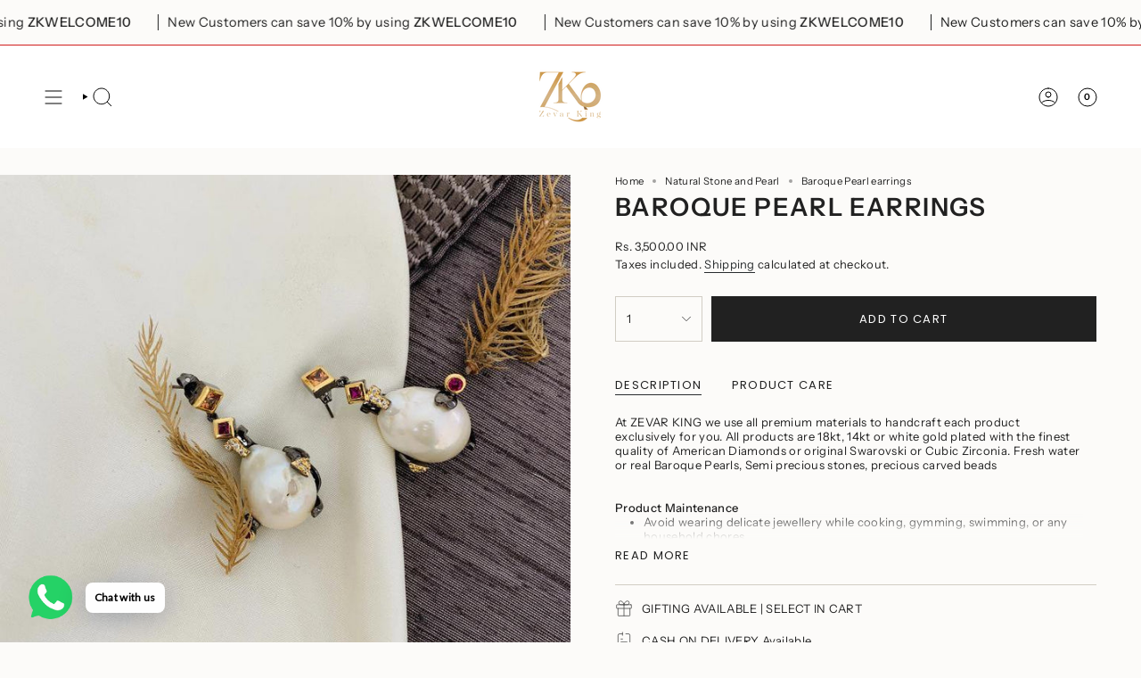

--- FILE ---
content_type: text/html; charset=utf-8
request_url: https://zevarking.com/products/baroque-pearl-earrings-4?section_id=api-product-grid-item
body_size: -135
content:
<div id="shopify-section-api-product-grid-item" class="shopify-section">

<div data-api-content>
<grid-item
    class="grid-item product-item  product-item--centered product-item--outer-text product-item--has-quickbuy "
    id="product-item--api-product-grid-item-5547347771545"
    data-grid-item
    data-url="/products/baroque-pearl-earrings-4"
    data-swap-id="true"
    
  >
    <div class="product-item__image" data-product-image>
      <a
        class="product-link"
        href="/products/baroque-pearl-earrings-4"
        aria-label="Baroque Pearl earrings"
        data-product-link="/products/baroque-pearl-earrings-4"
      ><div class="product-item__bg" data-product-image-default><figure class="image-wrapper image-wrapper--cover lazy-image lazy-image--backfill is-loading" style="--aspect-ratio: 0.7142857142857143;" data-aos="img-in"
  data-aos-delay="||itemAnimationDelay||"
  data-aos-duration="800"
  data-aos-anchor="||itemAnimationAnchor||"
  data-aos-easing="ease-out-quart"><img src="//zevarking.com/cdn/shop/products/IMG_3383_1.jpg?crop=center&amp;height=1075&amp;v=1605692121&amp;width=768" alt="Baroque Pearl earrings - Zevar King" width="768" height="1075" loading="eager" srcset="//zevarking.com/cdn/shop/products/IMG_3383_1.jpg?v=1605692121&amp;width=136 136w, //zevarking.com/cdn/shop/products/IMG_3383_1.jpg?v=1605692121&amp;width=160 160w, //zevarking.com/cdn/shop/products/IMG_3383_1.jpg?v=1605692121&amp;width=180 180w, //zevarking.com/cdn/shop/products/IMG_3383_1.jpg?v=1605692121&amp;width=220 220w, //zevarking.com/cdn/shop/products/IMG_3383_1.jpg?v=1605692121&amp;width=254 254w, //zevarking.com/cdn/shop/products/IMG_3383_1.jpg?v=1605692121&amp;width=284 284w, //zevarking.com/cdn/shop/products/IMG_3383_1.jpg?v=1605692121&amp;width=292 292w, //zevarking.com/cdn/shop/products/IMG_3383_1.jpg?v=1605692121&amp;width=320 320w, //zevarking.com/cdn/shop/products/IMG_3383_1.jpg?v=1605692121&amp;width=480 480w, //zevarking.com/cdn/shop/products/IMG_3383_1.jpg?v=1605692121&amp;width=528 528w, //zevarking.com/cdn/shop/products/IMG_3383_1.jpg?v=1605692121&amp;width=640 640w, //zevarking.com/cdn/shop/products/IMG_3383_1.jpg?v=1605692121&amp;width=720 720w" sizes="500px" fetchpriority="high" class=" fit-cover is-loading ">
</figure>

&nbsp;</div></a>

      <div class="badge-box-container align--top-left body-medium"></div>
<quick-add-product>
  <div class="quick-add__holder desktop" data-quick-add-holder="5547347771545"><form method="post" action="/cart/add" id="ProductForm--api-product-grid-item-5547347771545" accept-charset="UTF-8" class="shopify-product-form" enctype="multipart/form-data"><input type="hidden" name="form_type" value="product" /><input type="hidden" name="utf8" value="✓" /><input type="hidden" name="id" value="35731118817433"><input type="hidden" name="product-id" value="5547347771545" /><input type="hidden" name="section-id" value="api-product-grid-item" /></form><button
      class="quick-add__button btn btn--solid btn--small"
      
        type="submit"
        name="add"
        form="ProductForm--api-product-grid-item-5547347771545"
        aria-label="Add to cart"
        data-add-to-cart
      
    ><span class="btn__text">Add to cart
</span>
      <span class="btn__added">&nbsp;</span>
      <span class="btn__loader">
        <svg height="18" width="18" class="svg-loader">
          <circle r="7" cx="9" cy="9" />
          <circle stroke-dasharray="87.96459430051421 87.96459430051421" r="7" cx="9" cy="9" />
        </svg>
      </span>
      <span class="btn__error" data-message-error>&nbsp;</span>
    </button></div>
</quick-add-product>

    </div>

    <div
      class="product-information"
      style="--swatch-size: var(--swatch-size-filters);"
      data-product-information
    >
      <div class="product-item__info body-small">
        <a class="product-link" href="/products/baroque-pearl-earrings-4" data-product-link="/products/baroque-pearl-earrings-4">
          <p class="product-item__title">Baroque Pearl earrings</p>

          <div class="product-item__price__holder"><div class="product-item__price" data-product-price>
<span class="price">
  
    <span class="new-price">
      
<span class=money>Rs. 3,500.00 INR</span>
</span>
    
  
</span>

</div>
          </div>
        </a>

<quick-add-product>
  <div class="quick-add__holder mobile" data-quick-add-holder="5547347771545"><form method="post" action="/cart/add" id="ProductForm--api-product-grid-item-5547347771545" accept-charset="UTF-8" class="shopify-product-form" enctype="multipart/form-data"><input type="hidden" name="form_type" value="product" /><input type="hidden" name="utf8" value="✓" /><input type="hidden" name="id" value="35731118817433"><input type="hidden" name="product-id" value="5547347771545" /><input type="hidden" name="section-id" value="api-product-grid-item" /></form><button
      class="quick-add__button btn btn--outline btn--small"
      
        type="submit"
        name="add"
        form="ProductForm--api-product-grid-item-5547347771545"
        aria-label="Add to cart"
        data-add-to-cart
      
    ><span class="btn__text">Add to cart
</span>
      <span class="btn__added">&nbsp;</span>
      <span class="btn__loader">
        <svg height="18" width="18" class="svg-loader">
          <circle r="7" cx="9" cy="9" />
          <circle stroke-dasharray="87.96459430051421 87.96459430051421" r="7" cx="9" cy="9" />
        </svg>
      </span>
      <span class="btn__error" data-message-error>&nbsp;</span>
    </button></div>
</quick-add-product>
</div>
    </div>
  </grid-item></div></div>

--- FILE ---
content_type: text/javascript; charset=utf-8
request_url: https://zevarking.com/products/baroque-pearl-earrings-4.js?currency=INR&country=IN
body_size: 700
content:
{"id":5547347771545,"title":"Baroque Pearl earrings","handle":"baroque-pearl-earrings-4","description":"\u003cdiv\u003e\n\u003cdiv\u003e\u003cspan\u003eAt ZEVAR KING we use all premium materials to handcraft each product exclusively for you. All products are 18kt, 14kt or white gold plated with the finest quality of American Diamonds or original Swarovski or Cubic Zirconia. Fresh water or real Baroque Pearls, Semi precious stones, precious carved beads\u003c\/span\u003e\u003c\/div\u003e\n\u003cdiv\u003e\n\u003cul\u003e\u003c\/ul\u003e\n\u003cbr\u003e\n\u003c\/div\u003e\n\u003cdiv\u003e\u003cstrong\u003eProduct Maintenance \u003c\/strong\u003e\u003c\/div\u003e\n\u003cul\u003e\n\u003cli\u003e\u003cspan\u003eAvoid wearing delicate jewellery while cooking, gymming, swimming, or any household chores.\u003c\/span\u003e\u003c\/li\u003e\n\u003cli\u003e\u003cspan\u003eAvoid direct contact of perfumes and soaps\u003c\/span\u003e\u003c\/li\u003e\n\u003cli\u003e\u003cspan\u003eYou should remove your jewelry prior to showering\u003c\/span\u003e\u003c\/li\u003e\n\u003cli\u003e\u003cspan\u003eRefrain from storing the product with any other jewellery to prevent it from tarnishing and scratches\u003c\/span\u003e\u003c\/li\u003e\n\u003cli\u003e\n\u003cspan\u003e \u003c\/span\u003e\u003cspan\u003eKeep the product in a cool, dry place\u003c\/span\u003e\n\u003c\/li\u003e\n\u003cli\u003e\n\u003cspan\u003e \u003c\/span\u003eStore the product in a ziplock when not in use\u003c\/li\u003e\n\u003c\/ul\u003e\n\u003c\/div\u003e\n\u003cul\u003e\u003c\/ul\u003e","published_at":"2020-08-22T06:41:02-04:00","created_at":"2020-08-22T06:41:02-04:00","vendor":"Zevar King","type":"","tags":["Artificial jewellery","Baroque Pearls","buy delicate jewellery","buy jewellery for girlfriend","Earrings","everyday wear jewellery","Floral jewellery","Gifts for her","Jewellery for gifting","Office wear jewellery","Pearl","Rakhi","Rakhi Gifting","rakhi gifts for her","Romantic jewellery","simple jewellery","WESTERN"],"price":350000,"price_min":350000,"price_max":350000,"available":true,"price_varies":false,"compare_at_price":350000,"compare_at_price_min":350000,"compare_at_price_max":350000,"compare_at_price_varies":false,"variants":[{"id":35731118817433,"title":"Default Title","option1":"Default Title","option2":null,"option3":null,"sku":"ZK-479","requires_shipping":true,"taxable":true,"featured_image":null,"available":true,"name":"Baroque Pearl earrings","public_title":null,"options":["Default Title"],"price":350000,"weight":0,"compare_at_price":350000,"inventory_management":"shopify","barcode":"4.99E+13","requires_selling_plan":false,"selling_plan_allocations":[]}],"images":["\/\/cdn.shopify.com\/s\/files\/1\/0415\/0332\/6361\/products\/IMG_3383_1.jpg?v=1605692121"],"featured_image":"\/\/cdn.shopify.com\/s\/files\/1\/0415\/0332\/6361\/products\/IMG_3383_1.jpg?v=1605692121","options":[{"name":"Title","position":1,"values":["Default Title"]}],"url":"\/products\/baroque-pearl-earrings-4","media":[{"alt":"Baroque Pearl earrings - Zevar King","id":10809041780889,"position":1,"preview_image":{"aspect_ratio":1.0,"height":768,"width":768,"src":"https:\/\/cdn.shopify.com\/s\/files\/1\/0415\/0332\/6361\/products\/IMG_3383_1.jpg?v=1605692121"},"aspect_ratio":1.0,"height":768,"media_type":"image","src":"https:\/\/cdn.shopify.com\/s\/files\/1\/0415\/0332\/6361\/products\/IMG_3383_1.jpg?v=1605692121","width":768}],"requires_selling_plan":false,"selling_plan_groups":[]}